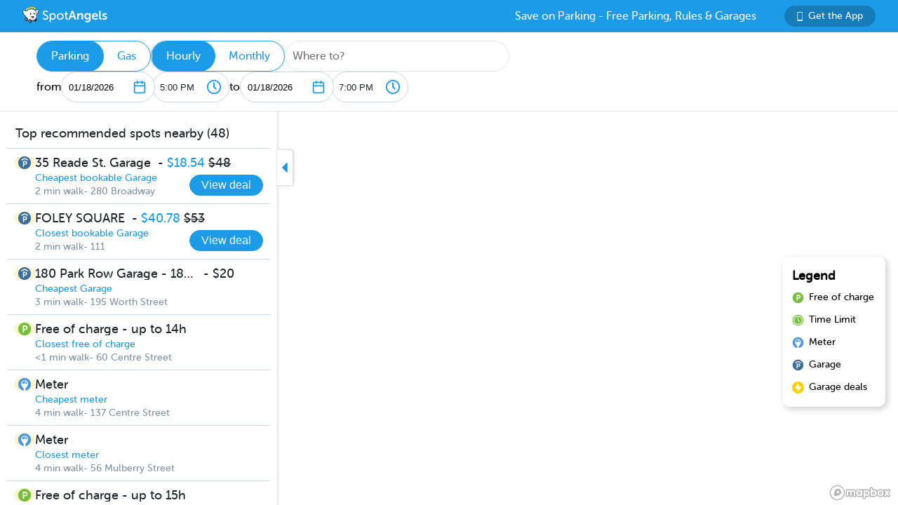

--- FILE ---
content_type: text/html; charset=utf-8
request_url: https://www.spotangels.com/map?lng=-74.0028908&lat=40.7144432&zoom=15&product=parking&arrival=1674775800000&departure=1674783000000&spLng=-74.0028908&spLat=40.7144432&spAddress=Foley%20Square
body_size: 4269
content:
<!doctype html>
<html data-n-head-ssr class="fixed" data-n-head="%7B%22class%22:%7B%22ssr%22:%22fixed%22%7D%7D">
  <head >
    <title>SpotAngels: Free Parking, Street Parking Rules &amp; Garage Deals</title><meta data-n-head="ssr" charset="utf-8"><meta data-n-head="ssr" name="viewport" content="width=device-width, initial-scale=1"><meta data-n-head="ssr" data-hid="description" name="description" content="SpotAngels helps you find free parking &amp; garages near you. The app shows you street parking options and offers exclusive garage deals for hourly and monthly parking. SpotAngels has been featured by both Apple and Google as the Best Parking App in the US - &quot;Waze for parking&quot;. Join other drivers in your city who keep the parking maps updated to save everyone time and money searching for parking and avoiding parking tickets."><meta data-n-head="ssr" name="twitter:card" content="summary"><meta data-n-head="ssr" name="twitter:site" content="@SpotAngels"><meta data-n-head="ssr" name="twitter:title" content="SpotAngels: Free Parking, Garage Deals &amp; Street Parking Rules"><meta data-n-head="ssr" name="twitter:description" content="Featured by Apple and Google as &quot;Waze for parking&quot;, SpotAngels is the world&#x27;s largest community-based parking app. Find free parking, get garage deals and check street parking rules in NYC, SF, LA, Chicago, Boston, DC &amp; 200 more cities. Join other drivers in your city &amp; save time and money on parking!"><meta data-n-head="ssr" name="twitter:image" content="https://www.spotangels.com/images/twitter-share.png"><meta data-n-head="ssr" property="og:url" content="https://www.spotangels.com"><meta data-n-head="ssr" property="og:type" content="website"><meta data-n-head="ssr" property="og:title" content="SpotAngels: Free Parking, Garage Deals &amp; Street Parking Rules"><meta data-n-head="ssr" property="og:description" content="Featured by Apple and Google as &quot;Waze for parking&quot;, SpotAngels is the world&#x27;s largest community-based parking app. Find free parking, get garage deals and check street parking rules in NYC, SF, LA, Chicago, Boston, DC &amp; 200 more cities. Join other drivers in your city &amp; save time and money on parking!"><meta data-n-head="ssr" property="og:image" content="https://www.spotangels.com/images/facebook-share.png"><meta data-n-head="ssr" property="fb:app_id" content="285855248260521"><meta data-n-head="ssr" name="viewport" content="width=device-width, height=device-height, initial-scale=1, minimum-scale=1, maximum-scale=1, user-scalable=no"><meta data-n-head="ssr" name="robots" content="noindex"><link data-n-head="ssr" rel="icon" type="image/x-icon" href="/favicon.ico"><link rel="preload" href="/_nuxt/18887f2.js" as="script"><link rel="preload" href="/_nuxt/e67b382.js" as="script"><link rel="preload" href="/_nuxt/css/ed2a81e.css" as="style"><link rel="preload" href="/_nuxt/0fb5aa8.js" as="script"><link rel="preload" href="/_nuxt/css/a51766d.css" as="style"><link rel="preload" href="/_nuxt/b2481b0.js" as="script"><link rel="preload" href="/_nuxt/css/a9adede.css" as="style"><link rel="preload" href="/_nuxt/3c994db.js" as="script"><link rel="preload" href="/_nuxt/e06b471.js" as="script"><link rel="preload" href="/_nuxt/d6bbe77.js" as="script"><link rel="preload" href="/_nuxt/07e14cb.js" as="script"><link rel="preload" href="/_nuxt/00f232c.js" as="script"><link rel="preload" href="/_nuxt/css/376a14a.css" as="style"><link rel="preload" href="/_nuxt/622d9ad.js" as="script"><link rel="stylesheet" href="/_nuxt/css/ed2a81e.css"><link rel="stylesheet" href="/_nuxt/css/a51766d.css"><link rel="stylesheet" href="/_nuxt/css/a9adede.css"><link rel="stylesheet" href="/_nuxt/css/376a14a.css">
  </head>
  <body >
    <div data-server-rendered="true" id="__nuxt"><!----><div id="__layout"><div class="body-container" data-v-8144ff8e><!----> <div class="container" data-v-08e1da13 data-v-8144ff8e><div class="header" data-v-9dfd2cc0 data-v-08e1da13><a href="/" data-v-9dfd2cc0><img alt="SpotAngels logo" src="/_nuxt/img/spotangels-white.1ec17f2.svg" width="126" height="24" data-v-9dfd2cc0></a> <div class="header-text-and-button" data-v-9dfd2cc0><div class="header-text" data-v-9dfd2cc0>
      Save on Parking - Free Parking, Rules &amp; Garages
    </div> <a href="https://dl.spotangels.com/QLIf/YNgz8s7lgJ" target="" class="link-button" style="background-color:#167DBA;min-width:130px;width:130px;height:30px;font-size:14px;" data-v-54bb864c data-v-9dfd2cc0><img alt="Get Spotangels app" src="[data-uri]" data-v-54bb864c>Get the App</a></div></div> <header data-v-6d7ebef6 data-v-08e1da13><div class="horizontal-select" data-v-5cf468a5 data-v-6d7ebef6><div class="selected" data-v-5cf468a5>Parking</div><div data-v-5cf468a5>Gas</div></div> <div class="horizontal-select" data-v-5cf468a5 data-v-6d7ebef6><div class="selected" data-v-5cf468a5>Hourly</div><div data-v-5cf468a5>Monthly</div></div> <div class="geocoder" data-v-278d9d78 data-v-6d7ebef6><input type="text" placeholder="Where to?" class="mapboxgl-ctrl-geocoder--input" data-v-278d9d78> <!----></div> <div class="mobile-dates" style="display:;" data-v-6d7ebef6>
        1/18, 5:00 PM
        <span data-v-6d7ebef6>to</span>
        1/18, 7:00 PM
      </div> <div class="date-filter" data-v-6d7ebef6><div class="date-filter-desktop" data-v-6124f862 data-v-6d7ebef6><div class="arrival" data-v-6124f862>
    from
    <div class="mx-datepicker" data-v-6124f862><div class="mx-input-wrapper"><input name="date" type="text" autocomplete="off" placeholder="" value="01/18/2026" class="input-calendar-desktop"><i class="mx-icon-calendar"> </i></div><!----></div> <select class="time-select" data-v-0858ade2 data-v-6124f862><option disabled="disabled" value="1768694400000" data-v-0858ade2>
    12:00 AM
  </option><option disabled="disabled" value="1768696200000" data-v-0858ade2>
    12:30 AM
  </option><option disabled="disabled" value="1768698000000" data-v-0858ade2>
    1:00 AM
  </option><option disabled="disabled" value="1768699800000" data-v-0858ade2>
    1:30 AM
  </option><option disabled="disabled" value="1768701600000" data-v-0858ade2>
    2:00 AM
  </option><option disabled="disabled" value="1768703400000" data-v-0858ade2>
    2:30 AM
  </option><option disabled="disabled" value="1768705200000" data-v-0858ade2>
    3:00 AM
  </option><option disabled="disabled" value="1768707000000" data-v-0858ade2>
    3:30 AM
  </option><option disabled="disabled" value="1768708800000" data-v-0858ade2>
    4:00 AM
  </option><option disabled="disabled" value="1768710600000" data-v-0858ade2>
    4:30 AM
  </option><option disabled="disabled" value="1768712400000" data-v-0858ade2>
    5:00 AM
  </option><option disabled="disabled" value="1768714200000" data-v-0858ade2>
    5:30 AM
  </option><option disabled="disabled" value="1768716000000" data-v-0858ade2>
    6:00 AM
  </option><option disabled="disabled" value="1768717800000" data-v-0858ade2>
    6:30 AM
  </option><option disabled="disabled" value="1768719600000" data-v-0858ade2>
    7:00 AM
  </option><option disabled="disabled" value="1768721400000" data-v-0858ade2>
    7:30 AM
  </option><option disabled="disabled" value="1768723200000" data-v-0858ade2>
    8:00 AM
  </option><option disabled="disabled" value="1768725000000" data-v-0858ade2>
    8:30 AM
  </option><option disabled="disabled" value="1768726800000" data-v-0858ade2>
    9:00 AM
  </option><option disabled="disabled" value="1768728600000" data-v-0858ade2>
    9:30 AM
  </option><option disabled="disabled" value="1768730400000" data-v-0858ade2>
    10:00 AM
  </option><option disabled="disabled" value="1768732200000" data-v-0858ade2>
    10:30 AM
  </option><option disabled="disabled" value="1768734000000" data-v-0858ade2>
    11:00 AM
  </option><option disabled="disabled" value="1768735800000" data-v-0858ade2>
    11:30 AM
  </option><option disabled="disabled" value="1768737600000" data-v-0858ade2>
    12:00 PM
  </option><option disabled="disabled" value="1768739400000" data-v-0858ade2>
    12:30 PM
  </option><option disabled="disabled" value="1768741200000" data-v-0858ade2>
    1:00 PM
  </option><option disabled="disabled" value="1768743000000" data-v-0858ade2>
    1:30 PM
  </option><option disabled="disabled" value="1768744800000" data-v-0858ade2>
    2:00 PM
  </option><option disabled="disabled" value="1768746600000" data-v-0858ade2>
    2:30 PM
  </option><option disabled="disabled" value="1768748400000" data-v-0858ade2>
    3:00 PM
  </option><option disabled="disabled" value="1768750200000" data-v-0858ade2>
    3:30 PM
  </option><option disabled="disabled" value="1768752000000" data-v-0858ade2>
    4:00 PM
  </option><option disabled="disabled" value="1768753800000" data-v-0858ade2>
    4:30 PM
  </option><option value="1768755600000" selected="selected" data-v-0858ade2>
    5:00 PM
  </option><option value="1768757400000" data-v-0858ade2>
    5:30 PM
  </option><option value="1768759200000" data-v-0858ade2>
    6:00 PM
  </option><option value="1768761000000" data-v-0858ade2>
    6:30 PM
  </option><option value="1768762800000" data-v-0858ade2>
    7:00 PM
  </option><option value="1768764600000" data-v-0858ade2>
    7:30 PM
  </option><option value="1768766400000" data-v-0858ade2>
    8:00 PM
  </option><option value="1768768200000" data-v-0858ade2>
    8:30 PM
  </option><option value="1768770000000" data-v-0858ade2>
    9:00 PM
  </option><option value="1768771800000" data-v-0858ade2>
    9:30 PM
  </option><option value="1768773600000" data-v-0858ade2>
    10:00 PM
  </option><option value="1768775400000" data-v-0858ade2>
    10:30 PM
  </option><option value="1768777200000" data-v-0858ade2>
    11:00 PM
  </option><option value="1768779000000" data-v-0858ade2>
    11:30 PM
  </option></select></div> <div class="departure" data-v-6124f862>
    to
    <div class="mx-datepicker" data-v-6124f862><div class="mx-input-wrapper"><input name="date" type="text" autocomplete="off" placeholder="" value="01/18/2026" class="input-calendar-desktop"><i class="mx-icon-calendar"> </i></div><!----></div> <select class="time-select" data-v-0858ade2 data-v-6124f862><option disabled="disabled" value="1768694400000" data-v-0858ade2>
    12:00 AM
  </option><option disabled="disabled" value="1768696200000" data-v-0858ade2>
    12:30 AM
  </option><option disabled="disabled" value="1768698000000" data-v-0858ade2>
    1:00 AM
  </option><option disabled="disabled" value="1768699800000" data-v-0858ade2>
    1:30 AM
  </option><option disabled="disabled" value="1768701600000" data-v-0858ade2>
    2:00 AM
  </option><option disabled="disabled" value="1768703400000" data-v-0858ade2>
    2:30 AM
  </option><option disabled="disabled" value="1768705200000" data-v-0858ade2>
    3:00 AM
  </option><option disabled="disabled" value="1768707000000" data-v-0858ade2>
    3:30 AM
  </option><option disabled="disabled" value="1768708800000" data-v-0858ade2>
    4:00 AM
  </option><option disabled="disabled" value="1768710600000" data-v-0858ade2>
    4:30 AM
  </option><option disabled="disabled" value="1768712400000" data-v-0858ade2>
    5:00 AM
  </option><option disabled="disabled" value="1768714200000" data-v-0858ade2>
    5:30 AM
  </option><option disabled="disabled" value="1768716000000" data-v-0858ade2>
    6:00 AM
  </option><option disabled="disabled" value="1768717800000" data-v-0858ade2>
    6:30 AM
  </option><option disabled="disabled" value="1768719600000" data-v-0858ade2>
    7:00 AM
  </option><option disabled="disabled" value="1768721400000" data-v-0858ade2>
    7:30 AM
  </option><option disabled="disabled" value="1768723200000" data-v-0858ade2>
    8:00 AM
  </option><option disabled="disabled" value="1768725000000" data-v-0858ade2>
    8:30 AM
  </option><option disabled="disabled" value="1768726800000" data-v-0858ade2>
    9:00 AM
  </option><option disabled="disabled" value="1768728600000" data-v-0858ade2>
    9:30 AM
  </option><option disabled="disabled" value="1768730400000" data-v-0858ade2>
    10:00 AM
  </option><option disabled="disabled" value="1768732200000" data-v-0858ade2>
    10:30 AM
  </option><option disabled="disabled" value="1768734000000" data-v-0858ade2>
    11:00 AM
  </option><option disabled="disabled" value="1768735800000" data-v-0858ade2>
    11:30 AM
  </option><option disabled="disabled" value="1768737600000" data-v-0858ade2>
    12:00 PM
  </option><option disabled="disabled" value="1768739400000" data-v-0858ade2>
    12:30 PM
  </option><option disabled="disabled" value="1768741200000" data-v-0858ade2>
    1:00 PM
  </option><option disabled="disabled" value="1768743000000" data-v-0858ade2>
    1:30 PM
  </option><option disabled="disabled" value="1768744800000" data-v-0858ade2>
    2:00 PM
  </option><option disabled="disabled" value="1768746600000" data-v-0858ade2>
    2:30 PM
  </option><option disabled="disabled" value="1768748400000" data-v-0858ade2>
    3:00 PM
  </option><option disabled="disabled" value="1768750200000" data-v-0858ade2>
    3:30 PM
  </option><option disabled="disabled" value="1768752000000" data-v-0858ade2>
    4:00 PM
  </option><option disabled="disabled" value="1768753800000" data-v-0858ade2>
    4:30 PM
  </option><option disabled="disabled" value="1768755600000" data-v-0858ade2>
    5:00 PM
  </option><option value="1768757400000" data-v-0858ade2>
    5:30 PM
  </option><option value="1768759200000" data-v-0858ade2>
    6:00 PM
  </option><option value="1768761000000" data-v-0858ade2>
    6:30 PM
  </option><option value="1768762800000" selected="selected" data-v-0858ade2>
    7:00 PM
  </option><option value="1768764600000" data-v-0858ade2>
    7:30 PM
  </option><option value="1768766400000" data-v-0858ade2>
    8:00 PM
  </option><option value="1768768200000" data-v-0858ade2>
    8:30 PM
  </option><option value="1768770000000" data-v-0858ade2>
    9:00 PM
  </option><option value="1768771800000" data-v-0858ade2>
    9:30 PM
  </option><option value="1768773600000" data-v-0858ade2>
    10:00 PM
  </option><option value="1768775400000" data-v-0858ade2>
    10:30 PM
  </option><option value="1768777200000" data-v-0858ade2>
    11:00 PM
  </option><option value="1768779000000" data-v-0858ade2>
    11:30 PM
  </option></select></div></div></div></header> <div class="non-header" data-v-08e1da13><div class="map-and-sidebar" data-v-08e1da13><div class="container" data-v-62756a2a data-v-08e1da13><div id="sidebar-desktop" class="wrapper" data-v-62756a2a><!----> <!----> <div class="toggle" data-v-62756a2a><img src="/_nuxt/img/caret-left.56cb940.svg" alt="close sidebar" width="22" height="14" data-v-62756a2a></div></div></div> <!----> <div id="map" data-v-6371d3ed data-v-08e1da13></div> <div id="legend" class="legend_box" data-v-d86ff408 data-v-08e1da13><h4 data-v-d86ff408>Legend</h4> <div class="legend_div" data-v-d86ff408><span class="legend_span free" data-v-d86ff408></span> <span data-v-d86ff408>Free of charge</span></div> <div class="legend_div" data-v-d86ff408><span class="legend_span time_limit" data-v-d86ff408></span> <span data-v-d86ff408>Time Limit</span></div> <div class="legend_div" data-v-d86ff408><span class="legend_span meter" data-v-d86ff408></span> <span data-v-d86ff408>Meter</span></div> <div class="legend_div" data-v-d86ff408><span class="legend_span garage" data-v-d86ff408></span> <span data-v-d86ff408>Garage</span></div> <div class="legend_div" data-v-d86ff408><span class="legend_span book" data-v-d86ff408></span> <span data-v-d86ff408>Garage deals</span></div></div></div> <!----></div></div></div></div></div><script>window.__NUXT__=(function(a,b,c,d,e,f,g){return {layout:"fixed",data:[{}],fetch:{},error:d,state:{seoData:a,isMobile:e,userAgent:"Mozilla\u002F5.0 (Macintosh; Intel Mac OS X 10_15_7) AppleWebKit\u002F537.36 (KHTML, like Gecko) Chrome\u002F131.0.0.0 Safari\u002F537.36; ClaudeBot\u002F1.0; +claudebot@anthropic.com)",map:{spotSheet:a,recommendationList:a,sidebarContent:a,currentFuelStation:b,visibleFuelStations:[],currentHistogram:a,spotFeatures:[],streetViewPosition:b,padding:{left:395,top:c,bottom:c,right:c},highlightedSegmentId:b,highlightedGasStationId:b},sidebar:{showSidebar:f},utils:{showShareModal:e}},serverRendered:f,routePath:"\u002Fmap",config:{spotAngelsApiV3:"https:\u002F\u002Fangels-api-prod.spotangels.com",cdnBaseUrls:g,regulationsBaseUrl:g,angelsWebUrl:"https:\u002F\u002Fv3.spotangels.com",angelsEditorUrl:"https:\u002F\u002Feditor.spotangels.com",regulationsAccessToken:"2448A697EACDDC41432AAD9A1833E",mapboxToken:"pk.eyJ1IjoiaGFtemFvIiwiYSI6ImNpaG5wZW1rcDBwZHl0Y2x6YmRkYm4xeDIifQ.edx8_PwqJurn00EdduZGFw",locationiqToken:"pk.4aa04c6e05cebd132b9070138b469149",interparkStripeToken:"pk_live_dvtdo4kLz4OcYpjncGCHP8x6",wayStripeToken:"pk_live_JauicenpYmJxOvXgM6EYQwC7",spotangelsStripeToken:"pk_live_yiYlR5syzE1ptD7QqagcINSi00WG01peUf",vaultId:"tntwfvzk6h5",environment:"production",mapillaryAccessToken:"MLY|4806460719384695|eb3a1f8f9ef3ca3b0d1819044d9e4526",googleClientEmail:"spot-angels@appspot.gserviceaccount.com",googleClientId:"253133694079-vj65309quvl6krsml6m45nuvd6tnhnv4.apps.googleusercontent.com",googleApiKey:"AIzaSyC3qYBGmFM1j7beEmPJ8q6hT9yRlKO4tLQ",recaptchaSiteKey:"6LfJUrQoAAAAAGDBXKN5eSM626DBydAGbu-_d0-E",_app:{basePath:"\u002F",assetsPath:"\u002F_nuxt\u002F",cdnURL:d}}}}("",void 0,0,null,false,true,"https:\u002F\u002Fcdn.regulations-service.spotangels.com"));</script><script src="/_nuxt/18887f2.js" defer></script><script src="/_nuxt/3c994db.js" defer></script><script src="/_nuxt/e06b471.js" defer></script><script src="/_nuxt/d6bbe77.js" defer></script><script src="/_nuxt/07e14cb.js" defer></script><script src="/_nuxt/00f232c.js" defer></script><script src="/_nuxt/622d9ad.js" defer></script><script src="/_nuxt/e67b382.js" defer></script><script src="/_nuxt/0fb5aa8.js" defer></script><script src="/_nuxt/b2481b0.js" defer></script>
  </body>
</html>


--- FILE ---
content_type: text/css; charset=UTF-8
request_url: https://www.spotangels.com/_nuxt/css/a51766d.css
body_size: 847
content:
.__nuxt-error-page{padding:1rem;background:#f7f8fb;color:#47494e;text-align:center;display:flex;justify-content:center;align-items:center;flex-direction:column;font-family:sans-serif;font-weight:100!important;-ms-text-size-adjust:100%;-webkit-text-size-adjust:100%;-webkit-font-smoothing:antialiased;position:absolute;top:0;left:0;right:0;bottom:0}.__nuxt-error-page .error{max-width:450px}.__nuxt-error-page .title{font-size:1.5rem;margin-top:15px;color:#47494e;margin-bottom:8px}.__nuxt-error-page .description{color:#7f828b;line-height:21px;margin-bottom:10px}.__nuxt-error-page a{color:#7f828b!important;text-decoration:none}.__nuxt-error-page .logo{position:fixed;left:12px;bottom:12px}.nuxt-progress{position:fixed;top:0;left:0;right:0;height:2px;width:0;opacity:1;transition:width .1s,opacity .4s;background-color:#000;z-index:999999}.nuxt-progress.nuxt-progress-notransition{transition:none}.nuxt-progress-failed{background-color:red}a,abbr,acronym,address,applet,article,aside,audio,b,big,blockquote,body,canvas,caption,center,cite,code,dd,del,details,dfn,div,dl,dt,em,embed,fieldset,figcaption,figure,footer,form,h1,h2,h3,h4,h5,h6,header,hgroup,html,i,iframe,img,ins,kbd,label,legend,li,mark,menu,nav,object,ol,output,p,pre,q,ruby,s,samp,section,small,span,strike,strong,sub,summary,sup,table,tbody,td,tfoot,th,thead,time,tr,tt,u,ul,var,video{margin:0;padding:0;border:0;font-size:100%;vertical-align:baseline;box-sizing:border-box}article,aside,details,figcaption,figure,footer,header,hgroup,menu,nav,section{display:block}body{line-height:1}ol,ul{list-style:none}blockquote,q{quotes:none}blockquote:after,blockquote:before,q:after,q:before{content:"";content:none}table{border-collapse:collapse;border-spacing:0}@font-face{font-family:MuseoSansRounded;src:url(/_nuxt/fonts/MuseoSansRounded-500.8dfb992.eot);src:url(/_nuxt/fonts/MuseoSansRounded-500.8dfb992.eot?#iefix) format("embedded-opentype"),url(/_nuxt/fonts/MuseoSansRounded-500.6681703.woff2) format("woff2"),url(/_nuxt/fonts/MuseoSansRounded-500.61a2508.woff) format("woff"),url(/_nuxt/fonts/MuseoSansRounded-500.2af2416.ttf) format("truetype"),url(/_nuxt/img/MuseoSansRounded-500.040c69b.svg#MuseoSansRounded-500) format("svg");font-weight:400;font-style:normal;font-display:swap}body{font-family:MuseoSansRounded,Arial,Helvetica,sans-serif;margin:0;padding:0;text-rendering:optimizeLegibility;-webkit-font-smoothing:antialiased;-moz-osx-font-smoothing:grayscale;-webkit-text-stroke:1px transparent}a{color:#1c9be6}a:hover{color:#0a3f5f}html.fixed{position:fixed;height:100%;width:100%}html.fixed>body{overflow:hidden;height:100%}html.fixed #__layout,html.fixed #__nuxt,html.fixed .body-container,html.fixed .non-header{height:100%;width:100%}